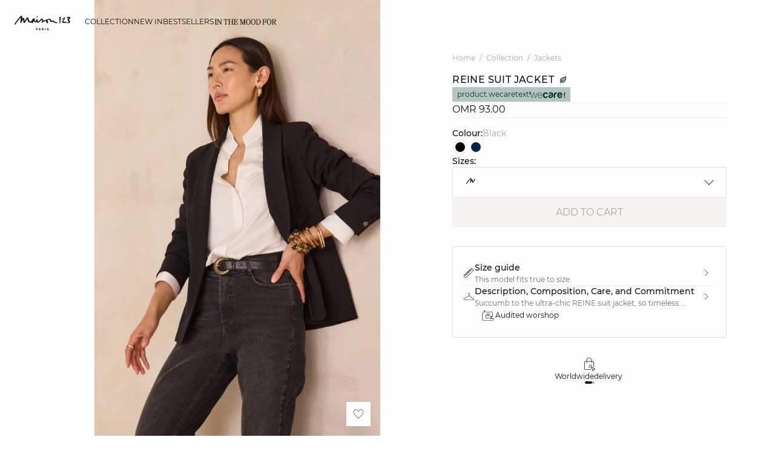

--- FILE ---
content_type: text/javascript
request_url: https://int.maison123.com/on/demandware.static/Sites-123_INT-Site/-/en_OM/v1767020601297/js/pwa.js
body_size: 112
content:
(()=>{if("undefined"!=typeof __webpack_require__){var e=__webpack_require__.u,r=__webpack_require__.e,n={},i={};__webpack_require__.u=function(r){return e(r)+(n.hasOwnProperty(r)?"?"+n[r]:"")},__webpack_require__.e=function(_){return r(_).catch((function(r){var t=i.hasOwnProperty(_)?i[_]:5;if(t<1){var a=e(_);throw r.message="Loading chunk "+_+" failed after 5 retries.\n("+a+")",r.request=a,r}return new Promise((function(e){setTimeout((function(){var r=Date.now();n[_]=r,i[_]=t-1,e(__webpack_require__.e(_))}),1e3)}))}))}}})(),"serviceWorker"in navigator&&window.addEventListener("load",(function(){navigator.serviceWorker.register("/sw.js").then((function(e){}),(function(e){}))}));

--- FILE ---
content_type: text/javascript; charset=utf-8
request_url: https://p.cquotient.com/pebble?tla=aaww-123_INT&activityType=viewProduct&callback=CQuotient._act_callback0&cookieId=abgsehmPre3CNhrPR79pHCmZVz&userId=&emailId=&product=id%3A%3A653112207%7C%7Csku%3A%3A%7C%7Ctype%3A%3A%7C%7Calt_id%3A%3A&realm=AAWW&siteId=123_INT&instanceType=prd&locale=en_OM&referrer=&currentLocation=https%3A%2F%2Fint.maison123.com%2Fen_OM%2Fcollection%2Fjackets%2Freine-suit-jacket-653112207.html&ls=true&_=1769072688745&v=v3.1.3&fbPixelId=__UNKNOWN__&json=%7B%22cookieId%22%3A%22abgsehmPre3CNhrPR79pHCmZVz%22%2C%22userId%22%3A%22%22%2C%22emailId%22%3A%22%22%2C%22product%22%3A%7B%22id%22%3A%22653112207%22%2C%22sku%22%3A%22%22%2C%22type%22%3A%22%22%2C%22alt_id%22%3A%22%22%7D%2C%22realm%22%3A%22AAWW%22%2C%22siteId%22%3A%22123_INT%22%2C%22instanceType%22%3A%22prd%22%2C%22locale%22%3A%22en_OM%22%2C%22referrer%22%3A%22%22%2C%22currentLocation%22%3A%22https%3A%2F%2Fint.maison123.com%2Fen_OM%2Fcollection%2Fjackets%2Freine-suit-jacket-653112207.html%22%2C%22ls%22%3Atrue%2C%22_%22%3A1769072688745%2C%22v%22%3A%22v3.1.3%22%2C%22fbPixelId%22%3A%22__UNKNOWN__%22%7D
body_size: 369
content:
/**/ typeof CQuotient._act_callback0 === 'function' && CQuotient._act_callback0([{"k":"__cq_uuid","v":"abgsehmPre3CNhrPR79pHCmZVz","m":34128000},{"k":"__cq_bc","v":"%7B%22aaww-123_INT%22%3A%5B%7B%22id%22%3A%22653112207%22%7D%5D%7D","m":2592000},{"k":"__cq_seg","v":"0~0.00!1~0.00!2~0.00!3~0.00!4~0.00!5~0.00!6~0.00!7~0.00!8~0.00!9~0.00","m":2592000}]);

--- FILE ---
content_type: text/javascript
request_url: https://int.maison123.com/on/demandware.static/Sites-123_INT-Site/-/en_OM/v1767020601297/js/chunk.59.js
body_size: 364
content:
"use strict";(self.webpackChunkbuild=self.webpackChunkbuild||[]).push([[59,58],{872:(t,s,e)=>{e.r(s),e.d(s,{default:()=>l});var i=e(3296);class l extends i.default{constructor(){super(),this._utils=this._getUtils(),this._getCartRecsDataUrl=this.getUrl("Einstein-CartRecsData"),this._getPromotionRecsUrl=this.getUrl("Einstein-PromotionRecs"),this._getCrossSellUrl=this.getUrl("Einstein-Crosssell"),this._getManualRecsUrl=this.getUrl("Einstein-ManualRecs")}_getUtils(){const t=window.CQuotient;return t&&"function"==typeof t.getCQUserId&&"function"==typeof t.getCQCookieId?t:null}_getBaseParams(){return{userId:this._utils.getCQUserId(),cookieId:this._utils.getCQCookieId(),ccver:"1.01"}}isEinsteinAvailable(){return!!this._utils}async getCrosssells(t){this.isEinsteinAvailable()&&(t.cquotient=this._getBaseParams());const s=await fetch(this._getCrossSellUrl,{method:"POST",body:JSON.stringify(t)});return s.ok?s.text():null}}},7828:(t,s,e)=>{e.r(s),e.d(s,{default:()=>r});var i=e(872),l=e(9015);class r extends l.default{async init(){this.services=new i.default,this.debugModeEnabled=!0,super.init()}isAvailable(){return this.services.isEinsteinAvailable()}async setup(t){return this.services.getCrosssells(t)}}}}]);